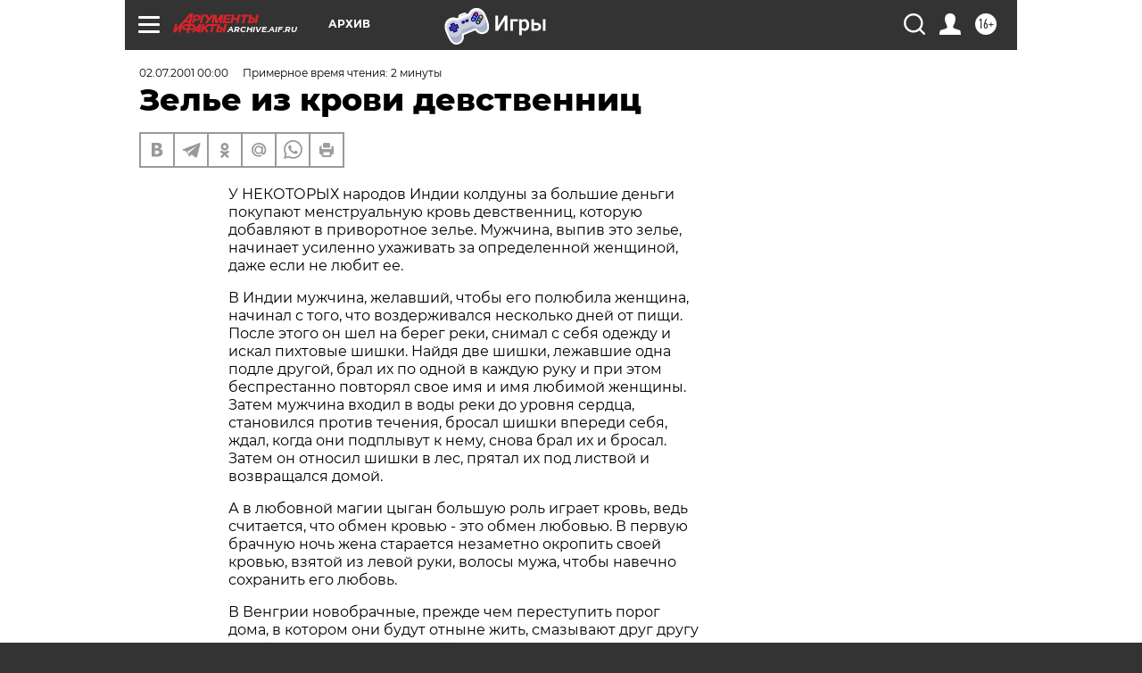

--- FILE ---
content_type: text/html; charset=UTF-8
request_url: https://archive.aif.ru/archive/1705580
body_size: 20460
content:
<!DOCTYPE html>
<!--[if IE 8]><html class="ie8"> <![endif]-->
<!--[if gt IE 8]><!--><html lang="ru"> <!--<![endif]-->
<head>
    <!-- created_at 21-01-2026 09:28:24 -->
    <script>
        window.isIndexPage = 0;
        window.isMobileBrowser = 0;
        window.disableSidebarCut = 1;
        window.bannerDebugMode = 0;
    </script>

                
                                    <meta http-equiv="Content-Type" content="text/html; charset=utf-8" >
<meta name="format-detection" content="telephone=no" >
<meta name="viewport" content="width=device-width, user-scalable=no, initial-scale=1.0, maximum-scale=1.0, minimum-scale=1.0" >
<meta http-equiv="X-UA-Compatible" content="IE=edge,chrome=1" >
<meta name="HandheldFriendly" content="true" >
<meta name="format-detection" content="telephone=no" >
<meta name="theme-color" content="#ffffff" >
<meta name="description" content="У НЕКОТОРЫХ народов Индии колдуны за большие деньги покупают менструальную кровь девственниц, которую добавляют в приворотное зелье. Мужчина, выпив это зелье, начинает усиленно ухаживать за определенной женщиной, даже если не любит ее" >
<meta name="keywords" content="" >
<meta name="article:published_time" content="2001-07-02T00:00:00+0400" >
<meta property="og:title" content="Зелье из крови девственниц" >
<meta property="og:description" content="У НЕКОТОРЫХ народов Индии колдуны за большие деньги покупают менструальную кровь девственниц, которую добавляют в приворотное зелье. Мужчина, выпив это зелье, начинает усиленно ухаживать за определенной женщиной, даже если не любит ее" >
<meta property="og:type" content="article" >
<meta property="og:image" content="https://archive.aif.ru/img/regions_og_image/archive.jpg" >
<meta property="og:url" content="https://archive.aif.ru/archive/1705580" >
<meta property="og:site_name" content="AiF" >
<meta property="twitter:card" content="summary_large_image" >
<meta property="twitter:site" content="@aifonline" >
<meta property="twitter:title" content="Зелье из крови девственниц" >
<meta property="twitter:description" content="У НЕКОТОРЫХ народов Индии колдуны за большие деньги покупают менструальную кровь девственниц, которую добавляют в приворотное зелье. Мужчина, выпив это зелье, начинает усиленно ухаживать за определенной женщиной, даже если не любит ее" >
<meta property="twitter:creator" content="@aifonline" >
<meta property="twitter:domain" content="https://archive.aif.ru/archive/1705580" >
<meta name="facebook-domain-verification" content="jiqbwww7rrqnwzjkizob7wrpmgmwq3" >
        <title>Зелье из крови девственниц | АиФ Архив</title>    <link rel="shortcut icon" type="image/x-icon" href="/favicon.ico" />
    <link rel="icon" type="image/svg+xml" href="/favicon.svg">
    
    <link rel="preload" href="/redesign2018/fonts/montserrat-v15-latin-ext_latin_cyrillic-ext_cyrillic-regular.woff2" as="font" type="font/woff2" crossorigin>
    <link rel="preload" href="/redesign2018/fonts/montserrat-v15-latin-ext_latin_cyrillic-ext_cyrillic-italic.woff2" as="font" type="font/woff2" crossorigin>
    <link rel="preload" href="/redesign2018/fonts/montserrat-v15-latin-ext_latin_cyrillic-ext_cyrillic-700.woff2" as="font" type="font/woff2" crossorigin>
    <link rel="preload" href="/redesign2018/fonts/montserrat-v15-latin-ext_latin_cyrillic-ext_cyrillic-700italic.woff2" as="font" type="font/woff2" crossorigin>
    <link rel="preload" href="/redesign2018/fonts/montserrat-v15-latin-ext_latin_cyrillic-ext_cyrillic-800.woff2" as="font" type="font/woff2" crossorigin>
    <link href="https://archive.aif.ru/amp/archive/1705580" rel="amphtml" >
<link href="https://archive.aif.ru/archive/1705580" rel="canonical" >
<link href="https://archive.aif.ru/redesign2018/css/style.css?5a7" media="all" rel="stylesheet" type="text/css" >
<link href="https://archive.aif.ru/img/icon/apple_touch_icon_57x57.png?5a7" rel="apple-touch-icon" sizes="57x57" >
<link href="https://archive.aif.ru/img/icon/apple_touch_icon_114x114.png?5a7" rel="apple-touch-icon" sizes="114x114" >
<link href="https://archive.aif.ru/img/icon/apple_touch_icon_72x72.png?5a7" rel="apple-touch-icon" sizes="72x72" >
<link href="https://archive.aif.ru/img/icon/apple_touch_icon_144x144.png?5a7" rel="apple-touch-icon" sizes="144x144" >
<link href="https://archive.aif.ru/img/icon/apple-touch-icon.png?5a7" rel="apple-touch-icon" sizes="180x180" >
<link href="https://archive.aif.ru/img/icon/favicon-32x32.png?5a7" rel="icon" type="image/png" sizes="32x32" >
<link href="https://archive.aif.ru/img/icon/favicon-16x16.png?5a7" rel="icon" type="image/png" sizes="16x16" >
<link href="https://archive.aif.ru/img/manifest.json?5a7" rel="manifest" >
<link href="https://archive.aif.ru/img/safari-pinned-tab.svg?5a7" rel="mask-icon" color="#d55b5b" >
<link href="https://ads.betweendigital.com" rel="preconnect" crossorigin="" >
        <script type="text/javascript">
    //<!--
    var isRedesignPage = true;    //-->
</script>
<script type="text/javascript" src="https://archive.aif.ru/js/output/jquery.min.js?5a7"></script>
<script type="text/javascript" src="https://archive.aif.ru/js/output/header_scripts.js?5a7"></script>
<script type="text/javascript">
    //<!--
    var _sf_startpt=(new Date()).getTime()    //-->
</script>
<script type="application/ld+json">
    {"@context":"https:\/\/schema.org","@type":"BreadcrumbList","itemListElement":[{"@type":"ListItem","position":1,"name":"\u0410\u0440\u0433\u0443\u043c\u0435\u043d\u0442\u044b \u0438 \u0424\u0430\u043a\u0442\u044b","item":"https:\/\/archive.aif.ru\/"},{"@type":"ListItem","position":2,"name":"\u0410\u0440\u0445\u0438\u0432","item":"https:\/\/archive.aif.ru\/archive"},{"@type":"ListItem","position":3,"name":"\u0417\u0435\u043b\u044c\u0435 \u0438\u0437 \u043a\u0440\u043e\u0432\u0438 \u0434\u0435\u0432\u0441\u0442\u0432\u0435\u043d\u043d\u0438\u0446","item":"https:\/\/archive.aif.ru\/archive\/1705580"}]}</script>
<script type="application/ld+json">
    {"@context":"https:\/\/schema.org","@type":"Article","mainEntityOfPage":{"@type":"WebPage","@id":"https:\/\/archive.aif.ru\/archive\/1705580"},"headline":"\u0417\u0435\u043b\u044c\u0435 \u0438\u0437 \u043a\u0440\u043e\u0432\u0438 \u0434\u0435\u0432\u0441\u0442\u0432\u0435\u043d\u043d\u0438\u0446","articleBody":"\r\n\u0423 \u041d\u0415\u041a\u041e\u0422\u041e\u0420\u042b\u0425 \u043d\u0430\u0440\u043e\u0434\u043e\u0432 \u0418\u043d\u0434\u0438\u0438 \u043a\u043e\u043b\u0434\u0443\u043d\u044b \u0437\u0430 \u0431\u043e\u043b\u044c\u0448\u0438\u0435 \u0434\u0435\u043d\u044c\u0433\u0438 \u043f\u043e\u043a\u0443\u043f\u0430\u044e\u0442 \u043c\u0435\u043d\u0441\u0442\u0440\u0443\u0430\u043b\u044c\u043d\u0443\u044e \u043a\u0440\u043e\u0432\u044c \u0434\u0435\u0432\u0441\u0442\u0432\u0435\u043d\u043d\u0438\u0446, \u043a\u043e\u0442\u043e\u0440\u0443\u044e \u0434\u043e\u0431\u0430\u0432\u043b\u044f\u044e\u0442 \u0432 \u043f\u0440\u0438\u0432\u043e\u0440\u043e\u0442\u043d\u043e\u0435 \u0437\u0435\u043b\u044c\u0435. \u041c\u0443\u0436\u0447\u0438\u043d\u0430, \u0432\u044b\u043f\u0438\u0432 \u044d\u0442\u043e \u0437\u0435\u043b\u044c\u0435, \u043d\u0430\u0447\u0438\u043d\u0430\u0435\u0442 \u0443\u0441\u0438\u043b\u0435\u043d\u043d\u043e \u0443\u0445\u0430\u0436\u0438\u0432\u0430\u0442\u044c \u0437\u0430 \u043e\u043f\u0440\u0435\u0434\u0435\u043b\u0435\u043d\u043d\u043e\u0439 \u0436\u0435\u043d\u0449\u0438\u043d\u043e\u0439, \u0434\u0430\u0436\u0435 \u0435\u0441\u043b\u0438 \u043d\u0435 \u043b\u044e\u0431\u0438\u0442 \u0435\u0435. \r\n\r\n\r\n\u0412 \u0418\u043d\u0434\u0438\u0438 \u043c\u0443\u0436\u0447\u0438\u043d\u0430, \u0436\u0435\u043b\u0430\u0432\u0448\u0438\u0439, \u0447\u0442\u043e\u0431\u044b \u0435\u0433\u043e \u043f\u043e\u043b\u044e\u0431\u0438\u043b\u0430 \u0436\u0435\u043d\u0449\u0438\u043d\u0430, \u043d\u0430\u0447\u0438\u043d\u0430\u043b \u0441 \u0442\u043e\u0433\u043e, \u0447\u0442\u043e \u0432\u043e\u0437\u0434\u0435\u0440\u0436\u0438\u0432\u0430\u043b\u0441\u044f \u043d\u0435\u0441\u043a\u043e\u043b\u044c\u043a\u043e \u0434\u043d\u0435\u0439 \u043e\u0442 \u043f\u0438\u0449\u0438. \u041f\u043e\u0441\u043b\u0435 \u044d\u0442\u043e\u0433\u043e \u043e\u043d \u0448\u0435\u043b \u043d\u0430 \u0431\u0435\u0440\u0435\u0433 \u0440\u0435\u043a\u0438, \u0441\u043d\u0438\u043c\u0430\u043b \u0441 \u0441\u0435\u0431\u044f \u043e\u0434\u0435\u0436\u0434\u0443 \u0438 \u0438\u0441\u043a\u0430\u043b \u043f\u0438\u0445\u0442\u043e\u0432\u044b\u0435 \u0448\u0438\u0448\u043a\u0438. \u041d\u0430\u0439\u0434\u044f \u0434\u0432\u0435 \u0448\u0438\u0448\u043a\u0438, \u043b\u0435\u0436\u0430\u0432\u0448\u0438\u0435 \u043e\u0434\u043d\u0430 \u043f\u043e\u0434\u043b\u0435 \u0434\u0440\u0443\u0433\u043e\u0439, \u0431\u0440\u0430\u043b \u0438\u0445 \u043f\u043e \u043e\u0434\u043d\u043e\u0439 \u0432 \u043a\u0430\u0436\u0434\u0443\u044e \u0440\u0443\u043a\u0443 \u0438 \u043f\u0440\u0438 \u044d\u0442\u043e\u043c \u0431\u0435\u0441\u043f\u0440\u0435\u0441\u0442\u0430\u043d\u043d\u043e \u043f\u043e\u0432\u0442\u043e\u0440\u044f\u043b \u0441\u0432\u043e\u0435 \u0438\u043c\u044f \u0438 \u0438\u043c\u044f \u043b\u044e\u0431\u0438\u043c\u043e\u0439 \u0436\u0435\u043d\u0449\u0438\u043d\u044b. \u0417\u0430\u0442\u0435\u043c \u043c\u0443\u0436\u0447\u0438\u043d\u0430 \u0432\u0445\u043e\u0434\u0438\u043b \u0432 \u0432\u043e\u0434\u044b \u0440\u0435\u043a\u0438 \u0434\u043e \u0443\u0440\u043e\u0432\u043d\u044f \u0441\u0435\u0440\u0434\u0446\u0430, \u0441\u0442\u0430\u043d\u043e\u0432\u0438\u043b\u0441\u044f \u043f\u0440\u043e\u0442\u0438\u0432 \u0442\u0435\u0447\u0435\u043d\u0438\u044f, \u0431\u0440\u043e\u0441\u0430\u043b \u0448\u0438\u0448\u043a\u0438 \u0432\u043f\u0435\u0440\u0435\u0434\u0438 \u0441\u0435\u0431\u044f, \u0436\u0434\u0430\u043b, \u043a\u043e\u0433\u0434\u0430 \u043e\u043d\u0438 \u043f\u043e\u0434\u043f\u043b\u044b\u0432\u0443\u0442 \u043a \u043d\u0435\u043c\u0443, \u0441\u043d\u043e\u0432\u0430 \u0431\u0440\u0430\u043b \u0438\u0445 \u0438 \u0431\u0440\u043e\u0441\u0430\u043b. \u0417\u0430\u0442\u0435\u043c \u043e\u043d \u043e\u0442\u043d\u043e\u0441\u0438\u043b \u0448\u0438\u0448\u043a\u0438 \u0432 \u043b\u0435\u0441, \u043f\u0440\u044f\u0442\u0430\u043b \u0438\u0445 \u043f\u043e\u0434 \u043b\u0438\u0441\u0442\u0432\u043e\u0439 \u0438 \u0432\u043e\u0437\u0432\u0440\u0430\u0449\u0430\u043b\u0441\u044f \u0434\u043e\u043c\u043e\u0439. \r\n\r\n\r\n\u0410 \u0432 \u043b\u044e\u0431\u043e\u0432\u043d\u043e\u0439 \u043c\u0430\u0433\u0438\u0438 \u0446\u044b\u0433\u0430\u043d \u0431\u043e\u043b\u044c\u0448\u0443\u044e \u0440\u043e\u043b\u044c \u0438\u0433\u0440\u0430\u0435\u0442 \u043a\u0440\u043e\u0432\u044c, \u0432\u0435\u0434\u044c \u0441\u0447\u0438\u0442\u0430\u0435\u0442\u0441\u044f, \u0447\u0442\u043e \u043e\u0431\u043c\u0435\u043d \u043a\u0440\u043e\u0432\u044c\u044e - \u044d\u0442\u043e \u043e\u0431\u043c\u0435\u043d \u043b\u044e\u0431\u043e\u0432\u044c\u044e. \u0412 \u043f\u0435\u0440\u0432\u0443\u044e \u0431\u0440\u0430\u0447\u043d\u0443\u044e \u043d\u043e\u0447\u044c \u0436\u0435\u043d\u0430 \u0441\u0442\u0430\u0440\u0430\u0435\u0442\u0441\u044f \u043d\u0435\u0437\u0430\u043c\u0435\u0442\u043d\u043e \u043e\u043a\u0440\u043e\u043f\u0438\u0442\u044c \u0441\u0432\u043e\u0435\u0439 \u043a\u0440\u043e\u0432\u044c\u044e, \u0432\u0437\u044f\u0442\u043e\u0439 \u0438\u0437 \u043b\u0435\u0432\u043e\u0439 \u0440\u0443\u043a\u0438, \u0432\u043e\u043b\u043e\u0441\u044b \u043c\u0443\u0436\u0430, \u0447\u0442\u043e\u0431\u044b \u043d\u0430\u0432\u0435\u0447\u043d\u043e \u0441\u043e\u0445\u0440\u0430\u043d\u0438\u0442\u044c \u0435\u0433\u043e \u043b\u044e\u0431\u043e\u0432\u044c. \r\n\r\n\r\n\u0412 \u0412\u0435\u043d\u0433\u0440\u0438\u0438 \u043d\u043e\u0432\u043e\u0431\u0440\u0430\u0447\u043d\u044b\u0435, \u043f\u0440\u0435\u0436\u0434\u0435 \u0447\u0435\u043c \u043f\u0435\u0440\u0435\u0441\u0442\u0443\u043f\u0438\u0442\u044c \u043f\u043e\u0440\u043e\u0433 \u0434\u043e\u043c\u0430, \u0432 \u043a\u043e\u0442\u043e\u0440\u043e\u043c \u043e\u043d\u0438 \u0431\u0443\u0434\u0443\u0442 \u043e\u0442\u043d\u044b\u043d\u0435 \u0436\u0438\u0442\u044c, \u0441\u043c\u0430\u0437\u044b\u0432\u0430\u044e\u0442 \u0434\u0440\u0443\u0433 \u0434\u0440\u0443\u0433\u0443 \u0441\u0432\u043e\u0435\u0439 \u043a\u0440\u043e\u0432\u044c\u044e \u043f\u043e\u0434\u043e\u0448\u0432\u0443 \u043b\u0435\u0432\u043e\u0439 \u043d\u043e\u0433\u0438.\r\n\u0421\u043c\u043e\u0442\u0440\u0438\u0442\u0435 \u0442\u0430\u043a\u0436\u0435:\r\n\r\n    \u041f\u041e\u0427\u0422\u0410 \u0414\u041e\u0412\u0415\u0420\u0418\u042f. \u041e\u043d \u0441\u0432\u043e\u0435 \u043e\u0442\u043b\u044e\u0431\u0438\u043b&nbsp;&rarr;\r\n    \u0410\u043d\u0435\u043a\u0434\u043e\u0442\u044b (18.06.2002)&nbsp;&rarr;\r\n    \u041d\u0410\u0421 \u0420\u0410\u0417\u041b\u0423\u0427\u0418\u041b \u0421\u0415\u041a\u0421&nbsp;&rarr;\r\n ...","author":[{"@type":"Organization","name":"\u0410\u0440\u0433\u0443\u043c\u0435\u043d\u0442\u044b \u0438 \u0424\u0430\u043a\u0442\u044b","url":"https:\/\/aif.ru\/"}],"keywords":["\u0410\u0440\u0445\u0438\u0432"],"datePublished":"2001-07-02T00:00:00+04:00","dateModified":"2021-03-10T09:53:28+03:00","interactionStatistic":[{"@type":"InteractionCounter","interactionType":"http:\/\/schema.org\/CommentAction","userInteractionCount":0}]}</script>
<script type="text/javascript" src="https://yastatic.net/s3/passport-sdk/autofill/v1/sdk-suggest-with-polyfills-latest.js?5a7"></script>
<script type="text/javascript">
    //<!--
    window.YandexAuthParams = {"oauthQueryParams":{"client_id":"b104434ccf5a4638bdfe8a9101264f3c","response_type":"code","redirect_uri":"https:\/\/aif.ru\/oauth\/yandex\/callback"},"tokenPageOrigin":"https:\/\/aif.ru"};    //-->
</script>
<script type="text/javascript">
    //<!--
    function AdFox_getWindowSize() {
    var winWidth,winHeight;
	if( typeof( window.innerWidth ) == 'number' ) {
		//Non-IE
		winWidth = window.innerWidth;
		winHeight = window.innerHeight;
	} else if( document.documentElement && ( document.documentElement.clientWidth || document.documentElement.clientHeight ) ) {
		//IE 6+ in 'standards compliant mode'
		winWidth = document.documentElement.clientWidth;
		winHeight = document.documentElement.clientHeight;
	} else if( document.body && ( document.body.clientWidth || document.body.clientHeight ) ) {
		//IE 4 compatible
		winWidth = document.body.clientWidth;
		winHeight = document.body.clientHeight;
	}
	return {"width":winWidth, "height":winHeight};
}//END function AdFox_getWindowSize

function AdFox_getElementPosition(elemId){
    var elem;
    
    if (document.getElementById) {
		elem = document.getElementById(elemId);
	}
	else if (document.layers) {
		elem = document.elemId;
	}
	else if (document.all) {
		elem = document.all.elemId;
	}
    var w = elem.offsetWidth;
    var h = elem.offsetHeight;	
    var l = 0;
    var t = 0;
	
    while (elem)
    {
        l += elem.offsetLeft;
        t += elem.offsetTop;
        elem = elem.offsetParent;
    }

    return {"left":l, "top":t, "width":w, "height":h};
} //END function AdFox_getElementPosition

function AdFox_getBodyScrollTop(){
	return self.pageYOffset || (document.documentElement && document.documentElement.scrollTop) || (document.body && document.body.scrollTop);
} //END function AdFox_getBodyScrollTop

function AdFox_getBodyScrollLeft(){
	return self.pageXOffset || (document.documentElement && document.documentElement.scrollLeft) || (document.body && document.body.scrollLeft);
}//END function AdFox_getBodyScrollLeft

function AdFox_Scroll(elemId,elemSrc){
   var winPos = AdFox_getWindowSize();
   var winWidth = winPos.width;
   var winHeight = winPos.height;
   var scrollY = AdFox_getBodyScrollTop();
   var scrollX =  AdFox_getBodyScrollLeft();
   var divId = 'AdFox_banner_'+elemId;
   var ltwhPos = AdFox_getElementPosition(divId);
   var lPos = ltwhPos.left;
   var tPos = ltwhPos.top;

   if(scrollY+winHeight+5 >= tPos && scrollX+winWidth+5 >= lPos){
      AdFox_getCodeScript(1,elemId,elemSrc);
	  }else{
	     setTimeout('AdFox_Scroll('+elemId+',"'+elemSrc+'");',100);
	  }
}//End function AdFox_Scroll    //-->
</script>
<script type="text/javascript">
    //<!--
    function AdFox_SetLayerVis(spritename,state){
   document.getElementById(spritename).style.visibility=state;
}

function AdFox_Open(AF_id){
   AdFox_SetLayerVis('AdFox_DivBaseFlash_'+AF_id, "hidden");
   AdFox_SetLayerVis('AdFox_DivOverFlash_'+AF_id, "visible");
}

function AdFox_Close(AF_id){
   AdFox_SetLayerVis('AdFox_DivOverFlash_'+AF_id, "hidden");
   AdFox_SetLayerVis('AdFox_DivBaseFlash_'+AF_id, "visible");
}

function AdFox_getCodeScript(AF_n,AF_id,AF_src){
   var AF_doc;
   if(AF_n<10){
      try{
	     if(document.all && !window.opera){
		    AF_doc = window.frames['AdFox_iframe_'+AF_id].document;
			}else if(document.getElementById){
			         AF_doc = document.getElementById('AdFox_iframe_'+AF_id).contentDocument;
					 }
		 }catch(e){}
    if(AF_doc){
	   AF_doc.write('<scr'+'ipt type="text/javascript" src="'+AF_src+'"><\/scr'+'ipt>');
	   }else{
	      setTimeout('AdFox_getCodeScript('+(++AF_n)+','+AF_id+',"'+AF_src+'");', 100);
		  }
		  }
}

function adfoxSdvigContent(banID, flashWidth, flashHeight){
	var obj = document.getElementById('adfoxBanner'+banID).style;
	if (flashWidth == '100%') obj.width = flashWidth;
	    else obj.width = flashWidth + "px";
	if (flashHeight == '100%') obj.height = flashHeight;
	    else obj.height = flashHeight + "px";
}

function adfoxVisibilityFlash(banName, flashWidth, flashHeight){
    	var obj = document.getElementById(banName).style;
	if (flashWidth == '100%') obj.width = flashWidth;
	    else obj.width = flashWidth + "px";
	if (flashHeight == '100%') obj.height = flashHeight;
	    else obj.height = flashHeight + "px";
}

function adfoxStart(banID, FirShowFlNum, constVisFlashFir, sdvigContent, flash1Width, flash1Height, flash2Width, flash2Height){
	if (FirShowFlNum == 1) adfoxVisibilityFlash('adfoxFlash1'+banID, flash1Width, flash1Height);
	    else if (FirShowFlNum == 2) {
		    adfoxVisibilityFlash('adfoxFlash2'+banID, flash2Width, flash2Height);
	        if (constVisFlashFir == 'yes') adfoxVisibilityFlash('adfoxFlash1'+banID, flash1Width, flash1Height);
		    if (sdvigContent == 'yes') adfoxSdvigContent(banID, flash2Width, flash2Height);
		        else adfoxSdvigContent(banID, flash1Width, flash1Height);
	}
}

function adfoxOpen(banID, constVisFlashFir, sdvigContent, flash2Width, flash2Height){
	var aEventOpenClose = new Image();
	var obj = document.getElementById("aEventOpen"+banID);
	if (obj) aEventOpenClose.src =  obj.title+'&rand='+Math.random()*1000000+'&prb='+Math.random()*1000000;
	adfoxVisibilityFlash('adfoxFlash2'+banID, flash2Width, flash2Height);
	if (constVisFlashFir != 'yes') adfoxVisibilityFlash('adfoxFlash1'+banID, 1, 1);
	if (sdvigContent == 'yes') adfoxSdvigContent(banID, flash2Width, flash2Height);
}


function adfoxClose(banID, constVisFlashFir, sdvigContent, flash1Width, flash1Height){
	var aEventOpenClose = new Image();
	var obj = document.getElementById("aEventClose"+banID);
	if (obj) aEventOpenClose.src =  obj.title+'&rand='+Math.random()*1000000+'&prb='+Math.random()*1000000;
	adfoxVisibilityFlash('adfoxFlash2'+banID, 1, 1);
	if (constVisFlashFir != 'yes') adfoxVisibilityFlash('adfoxFlash1'+banID, flash1Width, flash1Height);
	if (sdvigContent == 'yes') adfoxSdvigContent(banID, flash1Width, flash1Height);
}    //-->
</script>
<script type="text/javascript" async="true" src="https://yandex.ru/ads/system/header-bidding.js?5a7"></script>
<script type="text/javascript" src="https://ad.mail.ru/static/sync-loader.js?5a7"></script>
<script type="text/javascript" async="true" src="https://cdn.skcrtxr.com/roxot-wrapper/js/roxot-manager.js?pid=42c21743-edce-4460-a03e-02dbaef8f162"></script>
<script type="text/javascript" src="https://cdn-rtb.sape.ru/js/uids.js?5a7"></script>
<script type="text/javascript">
    //<!--
        var adfoxBiddersMap = {
    "betweenDigital": "816043",
 "mediasniper": "2218745",
    "myTarget": "810102",
 "buzzoola": "1096246",
 "adfox_roden-media": "3373170",
    "videonow": "2966090", 
 "adfox_adsmart": "1463295",
  "Gnezdo": "3123512",
    "roxot": "3196121",
 "astralab": "2486209",
  "getintent": "3186204",
 "sape": "2758269",
 "adwile": "2733112",
 "hybrid": "2809332"
};
var syncid = window.rb_sync.id;
	  var biddersCpmAdjustmentMap = {
      'adfox_adsmart': 0.6,
	  'Gnezdo': 0.8,
	  'adwile': 0.8
  };

if (window.innerWidth >= 1024) {
var adUnits = [{
        "code": "adfox_153825256063495017",
  "sizes": [[300, 600], [240,400]],
        "bids": [{
                "bidder": "betweenDigital",
                "params": {
                    "placementId": "3235886"
                }
            },{
                "bidder": "myTarget",
                "params": {
                    "placementId": "555209",
"sendTargetRef": "true",
"additional": {
"fpid": syncid
}			
                }
            },{
                "bidder": "hybrid",
                "params": {
                    "placementId": "6582bbf77bc72f59c8b22f65"
                }
            },{
                "bidder": "buzzoola",
                "params": {
                    "placementId": "1252803"
                }
            },{
                "bidder": "videonow",
                "params": {
                    "placementId": "8503533"
                }
            },{
                    "bidder": "adfox_adsmart",
                    "params": {
						p1: 'cqguf',
						p2: 'hhro'
					}
            },{
                    "bidder": "roxot",
                    "params": {
						placementId: '2027d57b-1cff-4693-9a3c-7fe57b3bcd1f',
						sendTargetRef: true
					}
            },{
                    "bidder": "mediasniper",
                    "params": {
						"placementId": "4417"
					}
            },{
                    "bidder": "Gnezdo",
                    "params": {
						"placementId": "354318"
					}
            },{
                    "bidder": "getintent",
                    "params": {
						"placementId": "215_V_aif.ru_D_Top_300x600"
					}
            },{
                    "bidder": "adfox_roden-media",
                    "params": {
						p1: "dilmj",
						p2: "emwl"
					}
            },{
                    "bidder": "astralab",
                    "params": {
						"placementId": "642ad3a28528b410c4990932"
					}
            }
        ]
    },{
        "code": "adfox_150719646019463024",
		"sizes": [[640,480], [640,360]],
        "bids": [{
                "bidder": "adfox_adsmart",
                    "params": {
						p1: 'cmqsb',
						p2: 'ul'
					}
            },{
                "bidder": "sape",
                "params": {
                    "placementId": "872427",
					additional: {
                       sapeFpUids: window.sapeRrbFpUids || []
                   }				
                }
            },{
                "bidder": "roxot",
                "params": {
                    placementId: '2b61dd56-9c9f-4c45-a5f5-98dd5234b8a1',
					sendTargetRef: true
                }
            },{
                "bidder": "getintent",
                "params": {
                    "placementId": "215_V_aif.ru_D_AfterArticle_640х480"
                }
            }
        ]
    },{
        "code": "adfox_149010055036832877",
		"sizes": [[970,250]],
		"bids": [{
                    "bidder": "adfox_roden-media",
                    "params": {
						p1: 'dilmi',
						p2: 'hfln'
					}
            },{
                    "bidder": "buzzoola",
                    "params": {
						"placementId": "1252804"
					}
            },{
                    "bidder": "getintent",
                    "params": {
						"placementId": "215_V_aif.ru_D_Billboard_970x250"
					}
            },{
                "bidder": "astralab",
                "params": {
                    "placementId": "67bf071f4e6965fa7b30fea3"
                }
            },{
                    "bidder": "hybrid",
                    "params": {
						"placementId": "6582bbf77bc72f59c8b22f66"
					}
            },{
                    "bidder": "myTarget",
                    "params": {
						"placementId": "1462991",
"sendTargetRef": "true",
"additional": {
"fpid": syncid
}			
					}
            }			           
        ]        
    },{
        "code": "adfox_149874332414246474",
		"sizes": [[640,360], [300,250], [640,480]],
		"codeType": "combo",
		"bids": [{
                "bidder": "mediasniper",
                "params": {
                    "placementId": "4419"
                }
            },{
                "bidder": "buzzoola",
                "params": {
                    "placementId": "1220692"
                }
            },{
                "bidder": "astralab",
                "params": {
                    "placementId": "66fd25eab13381b469ae4b39"
                }
            },
			{
                    "bidder": "betweenDigital",
                    "params": {
						"placementId": "4502825"
					}
            }
			           
        ]        
    },{
        "code": "adfox_149848658878716687",
		"sizes": [[300,600], [240,400]],
        "bids": [{
                "bidder": "betweenDigital",
                "params": {
                    "placementId": "3377360"
                }
            },{
                "bidder": "roxot",
                "params": {
                    placementId: 'fdaba944-bdaa-4c63-9dd3-af12fc6afbf8',
					sendTargetRef: true
                }
            },{
                "bidder": "sape",
                "params": {
                    "placementId": "872425",
					additional: {
                       sapeFpUids: window.sapeRrbFpUids || []
                   }
                }
            },{
                "bidder": "adwile",
                "params": {
                    "placementId": "27990"
                }
            }
        ]        
    }
],
	syncPixels = [{
    bidder: 'hybrid',
    pixels: [
    "https://www.tns-counter.ru/V13a****idsh_ad/ru/CP1251/tmsec=idsh_dis/",
    "https://www.tns-counter.ru/V13a****idsh_vid/ru/CP1251/tmsec=idsh_aifru-hbrdis/",
    "https://mc.yandex.ru/watch/66716692?page-url=aifru%3Futm_source=dis_hybrid_default%26utm_medium=%26utm_campaign=%26utm_content=%26utm_term=&page-ref="+window.location.href
]
  }
  ];
} else if (window.innerWidth < 1024) {
var adUnits = [{
        "code": "adfox_14987283079885683",
		"sizes": [[300,250], [300,240]],
        "bids": [{
                "bidder": "betweenDigital",
                "params": {
                    "placementId": "2492448"
                }
            },{
                "bidder": "myTarget",
                "params": {
                    "placementId": "226830",
"sendTargetRef": "true",
"additional": {
"fpid": syncid
}			
                }
            },{
                "bidder": "hybrid",
                "params": {
                    "placementId": "6582bbf77bc72f59c8b22f64"
                }
            },{
                "bidder": "mediasniper",
                "params": {
                    "placementId": "4418"
                }
            },{
                "bidder": "buzzoola",
                "params": {
                    "placementId": "563787"
                }
            },{
                "bidder": "roxot",
                "params": {
                    placementId: '20bce8ad-3a5e-435a-964f-47be17e201cf',
					sendTargetRef: true
                }
            },{
                "bidder": "videonow",
                "params": {
                    "placementId": "2577490"
                }
            },{
                "bidder": "adfox_adsmart",
                    "params": {
						p1: 'cqmbg',
						p2: 'ul'
					}
            },{
                    "bidder": "Gnezdo",
                    "params": {
						"placementId": "354316"
					}
            },{
                    "bidder": "getintent",
                    "params": {
						"placementId": "215_V_aif.ru_M_Top_300x250"
					}
            },{
                    "bidder": "adfox_roden-media",
                    "params": {
						p1: "dilmx",
						p2: "hbts"
					}
            },{
                "bidder": "astralab",
                "params": {
                    "placementId": "642ad47d8528b410c4990933"
                }
            }			
        ]        
    },{
        "code": "adfox_153545578261291257",
		"bids": [{
                    "bidder": "sape",
                    "params": {
						"placementId": "872426",
					additional: {
                       sapeFpUids: window.sapeRrbFpUids || []
                   }
					}
            },{
                    "bidder": "roxot",
                    "params": {
						placementId: 'eb2ebb9c-1e7e-4c80-bef7-1e93debf197c',
						sendTargetRef: true
					}
            }
			           
        ]        
    },{
        "code": "adfox_165346609120174064",
		"sizes": [[320,100]],
		"bids": [            
            		{
                    "bidder": "buzzoola",
                    "params": {
						"placementId": "1252806"
					}
            },{
                    "bidder": "getintent",
                    "params": {
						"placementId": "215_V_aif.ru_M_FloorAd_320x100"
					}
            }
			           
        ]        
    },{
        "code": "adfox_155956315896226671",
		"bids": [            
            		{
                    "bidder": "buzzoola",
                    "params": {
						"placementId": "1252805"
					}
            },{
                    "bidder": "sape",
                    "params": {
						"placementId": "887956",
					additional: {
                       sapeFpUids: window.sapeRrbFpUids || []
                   }
					}
            },{
                    "bidder": "myTarget",
                    "params": {
						"placementId": "821424",
"sendTargetRef": "true",
"additional": {
"fpid": syncid
}			
					}
            }
			           
        ]        
    },{
        "code": "adfox_149874332414246474",
		"sizes": [[640,360], [300,250], [640,480]],
		"codeType": "combo",
		"bids": [{
                "bidder": "adfox_roden-media",
                "params": {
					p1: 'dilmk',
					p2: 'hfiu'
				}
            },{
                "bidder": "mediasniper",
                "params": {
                    "placementId": "4419"
                }
            },{
                "bidder": "roxot",
                "params": {
                    placementId: 'ba25b33d-cd61-4c90-8035-ea7d66f011c6',
					sendTargetRef: true
                }
            },{
                "bidder": "adwile",
                "params": {
                    "placementId": "27991"
                }
            },{
                    "bidder": "Gnezdo",
                    "params": {
						"placementId": "354317"
					}
            },{
                    "bidder": "getintent",
                    "params": {
						"placementId": "215_V_aif.ru_M_Comboblock_300x250"
					}
            },{
                    "bidder": "astralab",
                    "params": {
						"placementId": "66fd260fb13381b469ae4b3f"
					}
            },{
                    "bidder": "betweenDigital",
                    "params": {
						"placementId": "4502825"
					}
            }
			]        
    }
],
	syncPixels = [
  {
    bidder: 'hybrid',
    pixels: [
    "https://www.tns-counter.ru/V13a****idsh_ad/ru/CP1251/tmsec=idsh_mob/",
    "https://www.tns-counter.ru/V13a****idsh_vid/ru/CP1251/tmsec=idsh_aifru-hbrmob/",
    "https://mc.yandex.ru/watch/66716692?page-url=aifru%3Futm_source=mob_hybrid_default%26utm_medium=%26utm_campaign=%26utm_content=%26utm_term=&page-ref="+window.location.href
]
  }
  ];
}
var userTimeout = 1500;
window.YaHeaderBiddingSettings = {
    biddersMap: adfoxBiddersMap,
	biddersCpmAdjustmentMap: biddersCpmAdjustmentMap,
    adUnits: adUnits,
    timeout: userTimeout,
    syncPixels: syncPixels	
};    //-->
</script>
<script type="text/javascript">
    //<!--
    window.yaContextCb = window.yaContextCb || []    //-->
</script>
<script type="text/javascript" async="true" src="https://yandex.ru/ads/system/context.js?5a7"></script>
<script type="text/javascript">
    //<!--
    window.EventObserver = {
    observers: {},

    subscribe: function (name, fn) {
        if (!this.observers.hasOwnProperty(name)) {
            this.observers[name] = [];
        }
        this.observers[name].push(fn)
    },
    
    unsubscribe: function (name, fn) {
        if (!this.observers.hasOwnProperty(name)) {
            return;
        }
        this.observers[name] = this.observers[name].filter(function (subscriber) {
            return subscriber !== fn
        })
    },
    
    broadcast: function (name, data) {
        if (!this.observers.hasOwnProperty(name)) {
            return;
        }
        this.observers[name].forEach(function (subscriber) {
            return subscriber(data)
        })
    }
};    //-->
</script>    
    <script>
  var adcm_config ={
    id:1064,
    platformId: 64,
    init: function () {
      window.adcm.call();
    }
  };
</script>
<script src="https://tag.digitaltarget.ru/adcm.js" async></script>        <link rel="stylesheet" type="text/css" media="print" href="https://archive.aif.ru/redesign2018/css/print.css?5a7" />
    <base href=""/>
</head><body class="region__archive ">
<div class="overlay"></div>
<!-- Rating@Mail.ru counter -->
<script type="text/javascript">
var _tmr = window._tmr || (window._tmr = []);
_tmr.push({id: "59428", type: "pageView", start: (new Date()).getTime()});
(function (d, w, id) {
  if (d.getElementById(id)) return;
  var ts = d.createElement("script"); ts.type = "text/javascript"; ts.async = true; ts.id = id;
  ts.src = "https://top-fwz1.mail.ru/js/code.js";
  var f = function () {var s = d.getElementsByTagName("script")[0]; s.parentNode.insertBefore(ts, s);};
  if (w.opera == "[object Opera]") { d.addEventListener("DOMContentLoaded", f, false); } else { f(); }
})(document, window, "topmailru-code");
</script><noscript><div>
<img src="https://top-fwz1.mail.ru/counter?id=59428;js=na" style="border:0;position:absolute;left:-9999px;" alt="Top.Mail.Ru" />
</div></noscript>
<!-- //Rating@Mail.ru counter -->



<div class="container white_bg" id="container">
    
        <noindex><div class="adv_content bp__body_first adwrapper"><div class="banner_params hide" data-params="{&quot;id&quot;:5465,&quot;num&quot;:1,&quot;place&quot;:&quot;body_first&quot;}"></div>
<!--AdFox START-->
<!--aif_direct-->
<!--Площадка: AIF_fullscreen/catfish / * / *-->
<!--Тип баннера: CatFish-->
<!--Расположение: <верх страницы>-->
<div id="adfox_155956532411722131"></div>
<script>
window.yaContextCb.push(()=>{
    Ya.adfoxCode.create({
      ownerId: 249933,
        containerId: 'adfox_155956532411722131',
type: 'fullscreen',
platform: 'desktop',
        params: {
            pp: 'g',
            ps: 'didj',
            p2: 'gkue',
            puid1: ''
        }
    });
});
</script></div></noindex>
        
        <!--баннер над шапкой--->
                <div class="banner_box">
            <div class="main_banner">
                <noindex><div class="adv_content bp__header no_portr cont_center adwrapper no_mob"><div class="banner_params hide" data-params="{&quot;id&quot;:1500,&quot;num&quot;:1,&quot;place&quot;:&quot;header&quot;}"></div>
<center data-slot="1500">

<!--AdFox START-->
<!--aif_direct-->
<!--Площадка: AIF.ru / * / *-->
<!--Тип баннера: Background-->
<!--Расположение: <верх страницы>-->
<div id="adfox_149010055036832877"></div>
<script>
window.yaContextCb.push(()=>{
    Ya.adfoxCode.create({
      ownerId: 249933,
        containerId: 'adfox_149010055036832877',
        params: {
            pp: 'g',
            ps: 'chxs',
            p2: 'fmis'
          
        }
    });
});
</script>

<script>
$(document).ready(function() {
$('#container').addClass('total_branb_no_top');
 });
</script>
<style>
body > a[style] {position:fixed !important;}
</style> 
  


</center></div></noindex>            </div>
        </div>
                <!--//баннер  над шапкой--->

    <script>
	currentUser = new User();
</script>

<header class="header">
    <div class="count_box_nodisplay">
    <div class="couter_block"><!--LiveInternet counter-->
<script type="text/javascript"><!--
document.write("<img src='https://counter.yadro.ru//hit;AIF?r"+escape(document.referrer)+((typeof(screen)=="undefined")?"":";s"+screen.width+"*"+screen.height+"*"+(screen.colorDepth?screen.colorDepth:screen.pixelDepth))+";u"+escape(document.URL)+";h"+escape(document.title.substring(0,80))+";"+Math.random()+"' width=1 height=1 alt=''>");
//--></script><!--/LiveInternet--></div></div>    <div class="topline">
    <a href="#" class="burger openCloser">
        <div class="burger__wrapper">
            <span class="burger__line"></span>
            <span class="burger__line"></span>
            <span class="burger__line"></span>
        </div>
    </a>

    
    <a href="/" class="logo_box">
                <img width="96" height="22" src="https://archive.aif.ru/redesign2018/img/logo.svg?5a7" alt="Аргументы и Факты">
        <div class="region_url">
            archive.aif.ru        </div>
            </a>
    <div itemscope itemtype="http://schema.org/Organization" class="schema_org">
        <img itemprop="logo" src="https://archive.aif.ru/redesign2018/img/logo.svg?5a7" />
        <a itemprop="url" href="/"></a>
        <meta itemprop="name" content="АО «Аргументы и Факты»" />
        <div itemprop="address" itemscope itemtype="http://schema.org/PostalAddress">
            <meta itemprop="postalCode" content="101000" />
            <meta itemprop="addressLocality" content="Москва" />
            <meta itemprop="streetAddress" content="ул. Мясницкая, д. 42"/>
            <meta itemprop="addressCountry" content="RU"/>
            <a itemprop="telephone" href="tel:+74956465757">+7 (495) 646 57 57</a>
        </div>
    </div>
    <div class="age16 age16_topline">16+</div>
    <a href="#" class="region regionOpenCloser">
        <img width="19" height="25" src="https://archive.aif.ru/redesign2018/img/location.svg?5a7"><span>Архив</span>
    </a>
    <div class="topline__slot">
         <noindex><div class="adv_content bp__header_in_topline adwrapper"><div class="banner_params hide" data-params="{&quot;id&quot;:6014,&quot;num&quot;:1,&quot;place&quot;:&quot;header_in_topline&quot;}"></div>
<a href="https://aif.ru/onlinegames?utm_source=aif&utm_medium=banner&utm_campaign=games">
  <img src="https://static1-repo.aif.ru/1/ce/3222991/243b17d0964e68617fe6015e07883e97.webp"
       border="0" width="200" height="56" alt="Игры — АиФ Онлайн">
</a></div></noindex>    </div>

    <!--a class="topline__hashtag" href="https://aif.ru/health/coronavirus/?utm_medium=header&utm_content=covid&utm_source=aif">#остаемсядома</a-->
    <div class="auth_user_status_js">
        <a href="#" class="user auth_link_login_js auth_open_js"><img width="24" height="24" src="https://archive.aif.ru/redesign2018/img/user_ico.svg?5a7"></a>
        <a href="/profile" class="user auth_link_profile_js" style="display: none"><img width="24" height="24" src="https://archive.aif.ru/redesign2018/img/user_ico.svg?5a7"></a>
    </div>
    <div class="search_box">
        <a href="#" class="search_ico searchOpener">
            <img width="24" height="24" src="https://archive.aif.ru/redesign2018/img/search_ico.svg?5a7">
        </a>
        <div class="search_input">
            <form action="/search" id="search_form1">
                <input type="text" name="text" maxlength="50"/>
            </form>
        </div>
    </div>
</div>

<div class="fixed_menu topline">
    <div class="cont_center">
        <a href="#" class="burger openCloser">
            <div class="burger__wrapper">
                <span class="burger__line"></span>
                <span class="burger__line"></span>
                <span class="burger__line"></span>
            </div>
        </a>
        <a href="/" class="logo_box">
                        <img width="96" height="22" src="https://archive.aif.ru/redesign2018/img/logo.svg?5a7" alt="Аргументы и Факты">
            <div class="region_url">
                archive.aif.ru            </div>
                    </a>
        <div class="age16 age16_topline">16+</div>
        <a href="/" class="region regionOpenCloser">
            <img width="19" height="25" src="https://archive.aif.ru/redesign2018/img/location.svg?5a7">
            <span>Архив</span>
        </a>
        <div class="topline__slot">
            <noindex><div class="adv_content bp__header_in_topline adwrapper"><div class="banner_params hide" data-params="{&quot;id&quot;:6014,&quot;num&quot;:1,&quot;place&quot;:&quot;header_in_topline&quot;}"></div>
<a href="https://aif.ru/onlinegames?utm_source=aif&utm_medium=banner&utm_campaign=games">
  <img src="https://static1-repo.aif.ru/1/ce/3222991/243b17d0964e68617fe6015e07883e97.webp"
       border="0" width="200" height="56" alt="Игры — АиФ Онлайн">
</a></div></noindex>        </div>

        <!--a class="topline__hashtag" href="https://aif.ru/health/coronavirus/?utm_medium=header&utm_content=covid&utm_source=aif">#остаемсядома</a-->
        <div class="auth_user_status_js">
            <a href="#" class="user auth_link_login_js auth_open_js"><img width="24" height="24" src="https://archive.aif.ru/redesign2018/img/user_ico.svg?5a7"></a>
            <a href="/profile" class="user auth_link_profile_js" style="display: none"><img width="24" height="24" src="https://archive.aif.ru/redesign2018/img/user_ico.svg?5a7"></a>
        </div>
        <div class="search_box">
            <a href="#" class="search_ico searchOpener">
                <img width="24" height="24" src="https://archive.aif.ru/redesign2018/img/search_ico.svg?5a7">
            </a>
            <div class="search_input">
                <form action="/search">
                    <input type="text" name="text" maxlength="50" >
                </form>
            </div>
        </div>
    </div>
</div>    <div class="regions_box">
    <nav class="cont_center">
        <ul class="regions">
            <li><a href="https://aif.ru?from_menu=1">ФЕДЕРАЛЬНЫЙ</a></li>
            <li><a href="https://spb.aif.ru">САНКТ-ПЕТЕРБУРГ</a></li>

            
                                    <li><a href="https://adigea.aif.ru">Адыгея</a></li>
                
            
                                    <li><a href="https://arh.aif.ru">Архангельск</a></li>
                
            
                
            
                
            
                                    <li><a href="https://astrakhan.aif.ru">Астрахань</a></li>
                
            
                                    <li><a href="https://altai.aif.ru">Барнаул</a></li>
                
            
                                    <li><a href="https://aif.by">Беларусь</a></li>
                
            
                                    <li><a href="https://bel.aif.ru">Белгород</a></li>
                
            
                
            
                                    <li><a href="https://bryansk.aif.ru">Брянск</a></li>
                
            
                                    <li><a href="https://bur.aif.ru">Бурятия</a></li>
                
            
                                    <li><a href="https://vl.aif.ru">Владивосток</a></li>
                
            
                                    <li><a href="https://vlad.aif.ru">Владимир</a></li>
                
            
                                    <li><a href="https://vlg.aif.ru">Волгоград</a></li>
                
            
                                    <li><a href="https://vologda.aif.ru">Вологда</a></li>
                
            
                                    <li><a href="https://vrn.aif.ru">Воронеж</a></li>
                
            
                
            
                                    <li><a href="https://dag.aif.ru">Дагестан</a></li>
                
            
                
            
                                    <li><a href="https://ivanovo.aif.ru">Иваново</a></li>
                
            
                                    <li><a href="https://irk.aif.ru">Иркутск</a></li>
                
            
                                    <li><a href="https://kazan.aif.ru">Казань</a></li>
                
            
                                    <li><a href="https://kzaif.kz">Казахстан</a></li>
                
            
                
            
                                    <li><a href="https://klg.aif.ru">Калининград</a></li>
                
            
                
            
                                    <li><a href="https://kaluga.aif.ru">Калуга</a></li>
                
            
                                    <li><a href="https://kamchatka.aif.ru">Камчатка</a></li>
                
            
                
            
                                    <li><a href="https://karel.aif.ru">Карелия</a></li>
                
            
                                    <li><a href="https://kirov.aif.ru">Киров</a></li>
                
            
                                    <li><a href="https://komi.aif.ru">Коми</a></li>
                
            
                                    <li><a href="https://kostroma.aif.ru">Кострома</a></li>
                
            
                                    <li><a href="https://kuban.aif.ru">Краснодар</a></li>
                
            
                                    <li><a href="https://krsk.aif.ru">Красноярск</a></li>
                
            
                                    <li><a href="https://krym.aif.ru">Крым</a></li>
                
            
                                    <li><a href="https://kuzbass.aif.ru">Кузбасс</a></li>
                
            
                
            
                
            
                                    <li><a href="https://aif.kg">Кыргызстан</a></li>
                
            
                                    <li><a href="https://mar.aif.ru">Марий Эл</a></li>
                
            
                                    <li><a href="https://saransk.aif.ru">Мордовия</a></li>
                
            
                                    <li><a href="https://murmansk.aif.ru">Мурманск</a></li>
                
            
                
            
                                    <li><a href="https://nn.aif.ru">Нижний Новгород</a></li>
                
            
                                    <li><a href="https://nsk.aif.ru">Новосибирск</a></li>
                
            
                
            
                                    <li><a href="https://omsk.aif.ru">Омск</a></li>
                
            
                                    <li><a href="https://oren.aif.ru">Оренбург</a></li>
                
            
                                    <li><a href="https://penza.aif.ru">Пенза</a></li>
                
            
                                    <li><a href="https://perm.aif.ru">Пермь</a></li>
                
            
                                    <li><a href="https://pskov.aif.ru">Псков</a></li>
                
            
                                    <li><a href="https://rostov.aif.ru">Ростов-на-Дону</a></li>
                
            
                                    <li><a href="https://rzn.aif.ru">Рязань</a></li>
                
            
                                    <li><a href="https://samara.aif.ru">Самара</a></li>
                
            
                
            
                                    <li><a href="https://saratov.aif.ru">Саратов</a></li>
                
            
                                    <li><a href="https://sakhalin.aif.ru">Сахалин</a></li>
                
            
                
            
                                    <li><a href="https://smol.aif.ru">Смоленск</a></li>
                
            
                
            
                                    <li><a href="https://stav.aif.ru">Ставрополь</a></li>
                
            
                
            
                                    <li><a href="https://tver.aif.ru">Тверь</a></li>
                
            
                                    <li><a href="https://tlt.aif.ru">Тольятти</a></li>
                
            
                                    <li><a href="https://tomsk.aif.ru">Томск</a></li>
                
            
                                    <li><a href="https://tula.aif.ru">Тула</a></li>
                
            
                                    <li><a href="https://tmn.aif.ru">Тюмень</a></li>
                
            
                                    <li><a href="https://udm.aif.ru">Удмуртия</a></li>
                
            
                
            
                                    <li><a href="https://ul.aif.ru">Ульяновск</a></li>
                
            
                                    <li><a href="https://ural.aif.ru">Урал</a></li>
                
            
                                    <li><a href="https://ufa.aif.ru">Уфа</a></li>
                
            
                
            
                
            
                                    <li><a href="https://hab.aif.ru">Хабаровск</a></li>
                
            
                
            
                                    <li><a href="https://chv.aif.ru">Чебоксары</a></li>
                
            
                                    <li><a href="https://chel.aif.ru">Челябинск</a></li>
                
            
                                    <li><a href="https://chr.aif.ru">Черноземье</a></li>
                
            
                                    <li><a href="https://chita.aif.ru">Чита</a></li>
                
            
                                    <li><a href="https://ugra.aif.ru">Югра</a></li>
                
            
                                    <li><a href="https://yakutia.aif.ru">Якутия</a></li>
                
            
                                    <li><a href="https://yamal.aif.ru">Ямал</a></li>
                
            
                                    <li><a href="https://yar.aif.ru">Ярославль</a></li>
                
                    </ul>
    </nav>
</div>    <div class="top_menu_box">
    <div class="cont_center">
        <nav class="top_menu main_menu_wrapper_js">
                            <ul class="main_menu main_menu_js" id="rubrics">
                                    <li  class="menuItem top_level_item_js">

        <a  href="https://tomsk.aif.ru/news" title="НОВОСТИ" id="custommenu-10774">НОВОСТИ</a>
    
    </li>                                                <li  class="menuItem top_level_item_js">

        <span  title="Спецпроекты">Спецпроекты</span>
    
            <div class="subrubrics_box submenu_js">
            <ul>
                                                            <li  class="menuItem">

        <a  href="http://www.archive.aif.ru/" title="АиФ. Доброе сердце" id="custommenu-10764">АиФ. Доброе сердце</a>
    
    </li>                                                                                <li  class="menuItem">

        <a  href="http://www.archive.aif.ru/" title="Письма на фронт" id="custommenu-10765">Письма на фронт</a>
    
    </li>                                                                                <li  class="menuItem">

        <a  href="https://aif.ru/static/1965080" title="Детская книга войны" id="custommenu-10766">Детская книга войны</a>
    
    </li>                                                                                <li  class="menuItem">

        <a  href="https://aif.ru/special" title="Все спецпроекты" id="custommenu-10767">Все спецпроекты</a>
    
    </li>                                                </ul>
        </div>
    </li>                                                <li  data-rubric_id="7868" class="menuItem top_level_item_js">

        <a  href="/society" title="Общество" id="custommenu-10768">Общество</a>
    
    </li>                                                <li  data-rubric_id="7873" class="menuItem top_level_item_js">

        <a  href="/politic" title="Политика" id="custommenu-10769">Политика</a>
    
    </li>                                                <li  data-rubric_id="7890" class="menuItem top_level_item_js">

        <a  href="/money" title="Экономика" id="custommenu-10770">Экономика</a>
    
    </li>                                                <li  data-rubric_id="7876" class="menuItem top_level_item_js">

        <a  href="/culture" title="Культура" id="custommenu-10771">Культура</a>
    
    </li>                                                <li  data-rubric_id="7884" class="menuItem top_level_item_js">

        <a  href="/health" title="Здоровье" id="custommenu-10772">Здоровье</a>
    
    </li>                                                <li  data-rubric_id="7886" class="menuItem top_level_item_js">

        <a  href="/sport" title="Спорт" id="custommenu-10773">Спорт</a>
    
    </li>                        </ul>

            <ul id="projects" class="specprojects static_submenu_js"></ul>
            <div class="right_box">
                                <div class="sharings_box">
    <span>АиФ в социальных сетях</span>
    <ul class="soc">
                <li>
            <a class="rss_button_black" href="/rss/all.php" target="_blank">
                <img src="https://archive.aif.ru/redesign2018/img/sharings/waflya.svg?5a7" />
            </a>
        </li>
            </ul>
</div>
            </div>
        </nav>
    </div>
</div></header>            	<div class="content_containers_wrapper_js">
        <div class="content_body  content_container_js">
            <div class="content">
                                <section class="article" itemscope itemtype="https://schema.org/NewsArticle">
    <div class="article_top">

        
        <div class="date">
          
<time itemprop="datePublished" datetime="2001-07-02T00:00 MSD+0400">
<a href="/all/2001-07-02">02.07.2001 00:00</a></time>
<time itemprop="dateModified" datetime="2021-03-10T09:53 MSK+0300"></time>                  </div>

        <div class="authors"></div>

        <div>Примерное время чтения: 2 минуты</div>
        <div class="viewed"><i class="eye"></i> <span>1468</span></div>    </div>

    <h1 itemprop="headline">
        Зелье из крови девственниц    </h1>

    
    
        
    

    
    <div class="article_sharings">
    <div class="sharing_item"><a href="https://vk.com/share.php?url=https%3A%2F%2Farchive.aif.ru%2Farchive%2F1705580&title=%D0%97%D0%B5%D0%BB%D1%8C%D0%B5+%D0%B8%D0%B7+%D0%BA%D1%80%D0%BE%D0%B2%D0%B8+%D0%B4%D0%B5%D0%B2%D1%81%D1%82%D0%B2%D0%B5%D0%BD%D0%BD%D0%B8%D1%86&image=&description=%D0%A3+%D0%9D%D0%95%D0%9A%D0%9E%D0%A2%D0%9E%D0%A0%D0%AB%D0%A5+%D0%BD%D0%B0%D1%80%D0%BE%D0%B4%D0%BE%D0%B2+%D0%98%D0%BD%D0%B4%D0%B8%D0%B8+%D0%BA%D0%BE%D0%BB%D0%B4%D1%83%D0%BD%D1%8B+%D0%B7%D0%B0+%D0%B1%D0%BE%D0%BB%D1%8C%D1%88%D0%B8%D0%B5+%D0%B4%D0%B5%D0%BD%D1%8C%D0%B3%D0%B8+%D0%BF%D0%BE%D0%BA%D1%83%D0%BF%D0%B0%D1%8E%D1%82+%D0%BC%D0%B5%D0%BD%D1%81%D1%82%D1%80%D1%83%D0%B0%D0%BB%D1%8C%D0%BD%D1%83%D1%8E+%D0%BA%D1%80%D0%BE%D0%B2%D1%8C+%D0%B4%D0%B5%D0%B2%D1%81%D1%82%D0%B2%D0%B5%D0%BD%D0%BD%D0%B8%D1%86%2C+%D0%BA%D0%BE%D1%82%D0%BE%D1%80%D1%83%D1%8E+%D0%B4%D0%BE%D0%B1%D0%B0%D0%B2%D0%BB%D1%8F%D1%8E%D1%82+%D0%B2+%D0%BF%D1%80%D0%B8%D0%B2%D0%BE%D1%80%D0%BE%D1%82%D0%BD%D0%BE%D0%B5+%D0%B7%D0%B5%D0%BB%D1%8C%D0%B5.+%D0%9C%D1%83%D0%B6%D1%87%D0%B8%D0%BD%D0%B0%2C+%D0%B2%D1%8B%D0%BF%D0%B8%D0%B2+%D1%8D%D1%82%D0%BE+%D0%B7%D0%B5%D0%BB%D1%8C%D0%B5%2C+%D0%BD%D0%B0%D1%87%D0%B8%D0%BD%D0%B0%D0%B5%D1%82+%D1%83%D1%81%D0%B8%D0%BB%D0%B5%D0%BD%D0%BD%D0%BE+%D1%83%D1%85%D0%B0%D0%B6%D0%B8%D0%B2%D0%B0%D1%82%D1%8C+%D0%B7%D0%B0+%D0%BE%D0%BF%D1%80%D0%B5%D0%B4%D0%B5%D0%BB%D0%B5%D0%BD%D0%BD%D0%BE%D0%B9+%D0%B6%D0%B5%D0%BD%D1%89%D0%B8%D0%BD%D0%BE%D0%B9%2C+%D0%B4%D0%B0%D0%B6%D0%B5+%D0%B5%D1%81%D0%BB%D0%B8+%D0%BD%D0%B5+%D0%BB%D1%8E%D0%B1%D0%B8%D1%82+%D0%B5%D0%B5" rel="nofollow" onclick="window.open(this.href, '_blank', 'scrollbars=0, resizable=1, menubar=0, left=100, top=100, width=550, height=440, toolbar=0, status=0');return false"><img src="https://aif.ru/redesign2018/img/sharings/vk_gray.svg" /></a></div>
<div class="sharing_item"><a href="https://t.me/share?url=https%3A%2F%2Farchive.aif.ru%2Farchive%2F1705580&text=" rel="nofollow" onclick="window.open(this.href, '_blank', 'scrollbars=0, resizable=1, menubar=0, left=100, top=100, width=550, height=440, toolbar=0, status=0');return false"><img src="https://aif.ru/redesign2018/img/sharings/tg_gray.svg" /></a></div>
<div class="sharing_item"><a href="https://connect.ok.ru/offer?url=https%3A%2F%2Farchive.aif.ru%2Farchive%2F1705580&title=%D0%97%D0%B5%D0%BB%D1%8C%D0%B5+%D0%B8%D0%B7+%D0%BA%D1%80%D0%BE%D0%B2%D0%B8+%D0%B4%D0%B5%D0%B2%D1%81%D1%82%D0%B2%D0%B5%D0%BD%D0%BD%D0%B8%D1%86" rel="nofollow" onclick="window.open(this.href, '_blank', 'scrollbars=0, resizable=1, menubar=0, left=100, top=100, width=550, height=440, toolbar=0, status=0');return false"><img src="https://aif.ru/redesign2018/img/sharings/ok_gray.svg" /></a></div>
<div class="sharing_item"><a href="http://connect.mail.ru/share?url=https%3A%2F%2Farchive.aif.ru%2Farchive%2F1705580&title=%D0%97%D0%B5%D0%BB%D1%8C%D0%B5+%D0%B8%D0%B7+%D0%BA%D1%80%D0%BE%D0%B2%D0%B8+%D0%B4%D0%B5%D0%B2%D1%81%D1%82%D0%B2%D0%B5%D0%BD%D0%BD%D0%B8%D1%86&imageurl=&description=%D0%A3+%D0%9D%D0%95%D0%9A%D0%9E%D0%A2%D0%9E%D0%A0%D0%AB%D0%A5+%D0%BD%D0%B0%D1%80%D0%BE%D0%B4%D0%BE%D0%B2+%D0%98%D0%BD%D0%B4%D0%B8%D0%B8+%D0%BA%D0%BE%D0%BB%D0%B4%D1%83%D0%BD%D1%8B+%D0%B7%D0%B0+%D0%B1%D0%BE%D0%BB%D1%8C%D1%88%D0%B8%D0%B5+%D0%B4%D0%B5%D0%BD%D1%8C%D0%B3%D0%B8+%D0%BF%D0%BE%D0%BA%D1%83%D0%BF%D0%B0%D1%8E%D1%82+%D0%BC%D0%B5%D0%BD%D1%81%D1%82%D1%80%D1%83%D0%B0%D0%BB%D1%8C%D0%BD%D1%83%D1%8E+%D0%BA%D1%80%D0%BE%D0%B2%D1%8C+%D0%B4%D0%B5%D0%B2%D1%81%D1%82%D0%B2%D0%B5%D0%BD%D0%BD%D0%B8%D1%86%2C+%D0%BA%D0%BE%D1%82%D0%BE%D1%80%D1%83%D1%8E+%D0%B4%D0%BE%D0%B1%D0%B0%D0%B2%D0%BB%D1%8F%D1%8E%D1%82+%D0%B2+%D0%BF%D1%80%D0%B8%D0%B2%D0%BE%D1%80%D0%BE%D1%82%D0%BD%D0%BE%D0%B5+%D0%B7%D0%B5%D0%BB%D1%8C%D0%B5.+%D0%9C%D1%83%D0%B6%D1%87%D0%B8%D0%BD%D0%B0%2C+%D0%B2%D1%8B%D0%BF%D0%B8%D0%B2+%D1%8D%D1%82%D0%BE+%D0%B7%D0%B5%D0%BB%D1%8C%D0%B5%2C+%D0%BD%D0%B0%D1%87%D0%B8%D0%BD%D0%B0%D0%B5%D1%82+%D1%83%D1%81%D0%B8%D0%BB%D0%B5%D0%BD%D0%BD%D0%BE+%D1%83%D1%85%D0%B0%D0%B6%D0%B8%D0%B2%D0%B0%D1%82%D1%8C+%D0%B7%D0%B0+%D0%BE%D0%BF%D1%80%D0%B5%D0%B4%D0%B5%D0%BB%D0%B5%D0%BD%D0%BD%D0%BE%D0%B9+%D0%B6%D0%B5%D0%BD%D1%89%D0%B8%D0%BD%D0%BE%D0%B9%2C+%D0%B4%D0%B0%D0%B6%D0%B5+%D0%B5%D1%81%D0%BB%D0%B8+%D0%BD%D0%B5+%D0%BB%D1%8E%D0%B1%D0%B8%D1%82+%D0%B5%D0%B5" rel="nofollow" onclick="window.open(this.href, '_blank', 'scrollbars=0, resizable=1, menubar=0, left=100, top=100, width=550, height=440, toolbar=0, status=0');return false"><img src="https://aif.ru/redesign2018/img/sharings/mail_gray.svg" /></a></div>
<div class="sharing_item"><a href="https://wa.me?text=%D0%97%D0%B5%D0%BB%D1%8C%D0%B5+%D0%B8%D0%B7+%D0%BA%D1%80%D0%BE%D0%B2%D0%B8+%D0%B4%D0%B5%D0%B2%D1%81%D1%82%D0%B2%D0%B5%D0%BD%D0%BD%D0%B8%D1%86+https%3A%2F%2Farchive.aif.ru%2Farchive%2F1705580" rel="nofollow" onclick="window.open(this.href, '_blank', 'scrollbars=0, resizable=1, menubar=0, left=100, top=100, width=550, height=440, toolbar=0, status=0');return false"><img src="https://aif.ru/redesign2018/img/sharings/whatsapp_gray.svg" /></a></div>
        <div class="sharing_item">
            <a href="#" class="top_print_button">
                <img src="https://archive.aif.ru/redesign2018/img/sharings/print.svg?5a7">
            </a>
        </div>
        </div>

    
        <div itemprop="articleBody" class="article_content io-article-body" >
        
        
        
        <div class="article_text">
            <p class="firstpara">
У НЕКОТОРЫХ народов Индии колдуны за большие деньги покупают менструальную кровь девственниц, которую добавляют в приворотное зелье. Мужчина, выпив это зелье, начинает усиленно ухаживать за определенной женщиной, даже если не любит ее. 

<p>
В Индии мужчина, желавший, чтобы его полюбила женщина, начинал с того, что воздерживался несколько дней от пищи. После этого он шел на берег реки, снимал с себя одежду и искал пихтовые шишки. Найдя две шишки, лежавшие одна подле другой, брал их по одной в каждую руку и при этом беспрестанно повторял свое имя и имя любимой женщины. Затем мужчина входил в воды реки до уровня сердца, становился против течения, бросал шишки впереди себя, ждал, когда они подплывут к нему, снова брал их и бросал. Затем он относил шишки в лес, прятал их под листвой и возвращался домой. 

<p>
А в любовной магии цыган большую роль играет кровь, ведь считается, что обмен кровью - это обмен любовью. В первую брачную ночь жена старается незаметно окропить своей кровью, взятой из левой руки, волосы мужа, чтобы навечно сохранить его любовь. 

<p>
В Венгрии новобрачные, прежде чем переступить порог дома, в котором они будут отныне жить, смазывают друг другу своей кровью подошву левой ноги.
<h2 class="pptr17antx_1af_block_h2">Смотрите также:</h2>
<ul class="pptr17antx_1af_block_ul">
    <li class="pptr17antx_1af_block_li"><a class="pptr17antx_1af_block_a" href="https://archive.aif.ru/archive/1643643">ПОЧТА ДОВЕРИЯ. Он свое отлюбил</a>&nbsp;&rarr;</li>
    <li class="pptr17antx_1af_block_li"><a class="pptr17antx_1af_block_a" href="https://archive.aif.ru/archive/1706592">Анекдоты (18.06.2002)</a>&nbsp;&rarr;</li>
    <li class="pptr17antx_1af_block_li"><a class="pptr17antx_1af_block_a" href="https://archive.aif.ru/archive/1704649">НАС РАЗЛУЧИЛ СЕКС</a>&nbsp;&rarr;</li>
</ul>        </div>

        
        <noindex><div class="adv_content bp__after_text adwrapper mbottom10"><div class="banner_params hide" data-params="{&quot;id&quot;:5035,&quot;num&quot;:1,&quot;place&quot;:&quot;after_text&quot;}"></div>
<center>

<!--AdFox START-->
<!--aif_direct-->
<!--Площадка: AiF_SlickJump / * / *-->
<!--Тип баннера: Text_under-->
<!--Расположение: <верх страницы>-->
<div id="adfox_155428311752957688"></div>
<script>
    window.yaContextCb.push(()=>{
    Ya.adfoxCode.create({
        ownerId: 249933,
        containerId: 'adfox_155428311752957688',
        params: {
            pp: 'g',
            ps: 'dfnc',
            p2: 'geod',
            puid1: ''
        }
    });
});
</script>
  

  
  



  


</center></div></noindex>
        
        <div class="rating-comments-wrapper">
            <div class="kit_raiting pbottom rate_in_list">
    <div class="raiting-left">Оцените материал</div>
    <div class="int_raiting raiting_int_js no_click_js_form" data-rating="0" data-recipe-type="1" data-recipe-id="1705580">
                <span class="raiting_form_js raiting_form" rel="1">
                    <span class="raiting_form_js raiting_form" rel="2">
                        <span class="raiting_form_js raiting_form" rel="3">
                            <span class="raiting_form_js raiting_form" rel="4">
                                <span class="raiting_form_js raiting_form" rel="5">
                                </span>
                            </span>
                        </span>
                    </span>
                </span>
    </div>
</div>                <script type="text/javascript">
    $(document).ready(function () {
        var commentsWidgetElement = $('.comments_widget_js');
        commentsWidgetElement.commentsWidget();
        $('.content_containers_wrapper_js').on('click', '.show_comments_widget_js', function (e) {
            e.preventDefault();
            commentsWidgetElement.commentsWidget(
                'setContent' ,
                $(this).data('item-id'), $(this).data('item-type')
            );
            commentsWidgetElement.commentsWidget('show');
        });
    });
</script>
        </div>

        
            <div class="socials-bar socials-bar_tg-max">
            <table>
                <tbody>
                <tr>
                    <td class="socials-bar__text-cell"><span>Подписывайтесь на АиФ в</span>&nbsp;&nbsp;<a href="https://max.ru/aif" rel="nofollow" target="_blank"><img src="https://archive.aif.ru/img_dop/socials/max.svg?5a7" alt="max" /> <span>MAX</span></a>
                    </td>
                </tr>
                </tbody>
            </table>
        </div>

    

                    <div class="tags">
                <a href="https://archive.aif.ru/archive"><span itemprop="keywords" class="item-prop-span">Архив</span></a>            </div>
    </div>

    
    
    <div class="overfl">
    <div class="horizontal_sharings">
                                <div class="sharing_item">
                <a href="https://vk.com/share.php?url=https%3A%2F%2Farchive.aif.ru%2Farchive%2F1705580&title=%D0%97%D0%B5%D0%BB%D1%8C%D0%B5+%D0%B8%D0%B7+%D0%BA%D1%80%D0%BE%D0%B2%D0%B8+%D0%B4%D0%B5%D0%B2%D1%81%D1%82%D0%B2%D0%B5%D0%BD%D0%BD%D0%B8%D1%86&image=&description=%D0%A3+%D0%9D%D0%95%D0%9A%D0%9E%D0%A2%D0%9E%D0%A0%D0%AB%D0%A5+%D0%BD%D0%B0%D1%80%D0%BE%D0%B4%D0%BE%D0%B2+%D0%98%D0%BD%D0%B4%D0%B8%D0%B8+%D0%BA%D0%BE%D0%BB%D0%B4%D1%83%D0%BD%D1%8B+%D0%B7%D0%B0+%D0%B1%D0%BE%D0%BB%D1%8C%D1%88%D0%B8%D0%B5+%D0%B4%D0%B5%D0%BD%D1%8C%D0%B3%D0%B8+%D0%BF%D0%BE%D0%BA%D1%83%D0%BF%D0%B0%D1%8E%D1%82+%D0%BC%D0%B5%D0%BD%D1%81%D1%82%D1%80%D1%83%D0%B0%D0%BB%D1%8C%D0%BD%D1%83%D1%8E+%D0%BA%D1%80%D0%BE%D0%B2%D1%8C+%D0%B4%D0%B5%D0%B2%D1%81%D1%82%D0%B2%D0%B5%D0%BD%D0%BD%D0%B8%D1%86%2C+%D0%BA%D0%BE%D1%82%D0%BE%D1%80%D1%83%D1%8E+%D0%B4%D0%BE%D0%B1%D0%B0%D0%B2%D0%BB%D1%8F%D1%8E%D1%82+%D0%B2+%D0%BF%D1%80%D0%B8%D0%B2%D0%BE%D1%80%D0%BE%D1%82%D0%BD%D0%BE%D0%B5+%D0%B7%D0%B5%D0%BB%D1%8C%D0%B5.+%D0%9C%D1%83%D0%B6%D1%87%D0%B8%D0%BD%D0%B0%2C+%D0%B2%D1%8B%D0%BF%D0%B8%D0%B2+%D1%8D%D1%82%D0%BE+%D0%B7%D0%B5%D0%BB%D1%8C%D0%B5%2C+%D0%BD%D0%B0%D1%87%D0%B8%D0%BD%D0%B0%D0%B5%D1%82+%D1%83%D1%81%D0%B8%D0%BB%D0%B5%D0%BD%D0%BD%D0%BE+%D1%83%D1%85%D0%B0%D0%B6%D0%B8%D0%B2%D0%B0%D1%82%D1%8C+%D0%B7%D0%B0+%D0%BE%D0%BF%D1%80%D0%B5%D0%B4%D0%B5%D0%BB%D0%B5%D0%BD%D0%BD%D0%BE%D0%B9+%D0%B6%D0%B5%D0%BD%D1%89%D0%B8%D0%BD%D0%BE%D0%B9%2C+%D0%B4%D0%B0%D0%B6%D0%B5+%D0%B5%D1%81%D0%BB%D0%B8+%D0%BD%D0%B5+%D0%BB%D1%8E%D0%B1%D0%B8%D1%82+%D0%B5%D0%B5" rel="nofollow" onclick="window.open(this.href, '_blank', 'scrollbars=0, resizable=1, menubar=0, left=100, top=100, width=550, height=440, toolbar=0, status=0');return false">
                    <img src="https://aif.ru/redesign2018/img/sharings/vk_gray.svg">
                </a>
            </div>
                                <div class="sharing_item">
                <a href="https://t.me/share?url=https%3A%2F%2Farchive.aif.ru%2Farchive%2F1705580&text=" rel="nofollow" onclick="window.open(this.href, '_blank', 'scrollbars=0, resizable=1, menubar=0, left=100, top=100, width=550, height=440, toolbar=0, status=0');return false">
                    <img src="https://aif.ru/redesign2018/img/sharings/tg_gray.svg">
                </a>
            </div>
                                <div class="sharing_item">
                <a href="https://connect.ok.ru/offer?url=https%3A%2F%2Farchive.aif.ru%2Farchive%2F1705580&title=%D0%97%D0%B5%D0%BB%D1%8C%D0%B5+%D0%B8%D0%B7+%D0%BA%D1%80%D0%BE%D0%B2%D0%B8+%D0%B4%D0%B5%D0%B2%D1%81%D1%82%D0%B2%D0%B5%D0%BD%D0%BD%D0%B8%D1%86" rel="nofollow" onclick="window.open(this.href, '_blank', 'scrollbars=0, resizable=1, menubar=0, left=100, top=100, width=550, height=440, toolbar=0, status=0');return false">
                    <img src="https://aif.ru/redesign2018/img/sharings/ok_gray.svg">
                </a>
            </div>
                                <div class="sharing_item">
                <a href="http://connect.mail.ru/share?url=https%3A%2F%2Farchive.aif.ru%2Farchive%2F1705580&title=%D0%97%D0%B5%D0%BB%D1%8C%D0%B5+%D0%B8%D0%B7+%D0%BA%D1%80%D0%BE%D0%B2%D0%B8+%D0%B4%D0%B5%D0%B2%D1%81%D1%82%D0%B2%D0%B5%D0%BD%D0%BD%D0%B8%D1%86&imageurl=&description=%D0%A3+%D0%9D%D0%95%D0%9A%D0%9E%D0%A2%D0%9E%D0%A0%D0%AB%D0%A5+%D0%BD%D0%B0%D1%80%D0%BE%D0%B4%D0%BE%D0%B2+%D0%98%D0%BD%D0%B4%D0%B8%D0%B8+%D0%BA%D0%BE%D0%BB%D0%B4%D1%83%D0%BD%D1%8B+%D0%B7%D0%B0+%D0%B1%D0%BE%D0%BB%D1%8C%D1%88%D0%B8%D0%B5+%D0%B4%D0%B5%D0%BD%D1%8C%D0%B3%D0%B8+%D0%BF%D0%BE%D0%BA%D1%83%D0%BF%D0%B0%D1%8E%D1%82+%D0%BC%D0%B5%D0%BD%D1%81%D1%82%D1%80%D1%83%D0%B0%D0%BB%D1%8C%D0%BD%D1%83%D1%8E+%D0%BA%D1%80%D0%BE%D0%B2%D1%8C+%D0%B4%D0%B5%D0%B2%D1%81%D1%82%D0%B2%D0%B5%D0%BD%D0%BD%D0%B8%D1%86%2C+%D0%BA%D0%BE%D1%82%D0%BE%D1%80%D1%83%D1%8E+%D0%B4%D0%BE%D0%B1%D0%B0%D0%B2%D0%BB%D1%8F%D1%8E%D1%82+%D0%B2+%D0%BF%D1%80%D0%B8%D0%B2%D0%BE%D1%80%D0%BE%D1%82%D0%BD%D0%BE%D0%B5+%D0%B7%D0%B5%D0%BB%D1%8C%D0%B5.+%D0%9C%D1%83%D0%B6%D1%87%D0%B8%D0%BD%D0%B0%2C+%D0%B2%D1%8B%D0%BF%D0%B8%D0%B2+%D1%8D%D1%82%D0%BE+%D0%B7%D0%B5%D0%BB%D1%8C%D0%B5%2C+%D0%BD%D0%B0%D1%87%D0%B8%D0%BD%D0%B0%D0%B5%D1%82+%D1%83%D1%81%D0%B8%D0%BB%D0%B5%D0%BD%D0%BD%D0%BE+%D1%83%D1%85%D0%B0%D0%B6%D0%B8%D0%B2%D0%B0%D1%82%D1%8C+%D0%B7%D0%B0+%D0%BE%D0%BF%D1%80%D0%B5%D0%B4%D0%B5%D0%BB%D0%B5%D0%BD%D0%BD%D0%BE%D0%B9+%D0%B6%D0%B5%D0%BD%D1%89%D0%B8%D0%BD%D0%BE%D0%B9%2C+%D0%B4%D0%B0%D0%B6%D0%B5+%D0%B5%D1%81%D0%BB%D0%B8+%D0%BD%D0%B5+%D0%BB%D1%8E%D0%B1%D0%B8%D1%82+%D0%B5%D0%B5" rel="nofollow" onclick="window.open(this.href, '_blank', 'scrollbars=0, resizable=1, menubar=0, left=100, top=100, width=550, height=440, toolbar=0, status=0');return false">
                    <img src="https://aif.ru/redesign2018/img/sharings/mail_gray.svg">
                </a>
            </div>
                                <div class="sharing_item">
                <a href="https://wa.me?text=%D0%97%D0%B5%D0%BB%D1%8C%D0%B5+%D0%B8%D0%B7+%D0%BA%D1%80%D0%BE%D0%B2%D0%B8+%D0%B4%D0%B5%D0%B2%D1%81%D1%82%D0%B2%D0%B5%D0%BD%D0%BD%D0%B8%D1%86+https%3A%2F%2Farchive.aif.ru%2Farchive%2F1705580" rel="nofollow" onclick="window.open(this.href, '_blank', 'scrollbars=0, resizable=1, menubar=0, left=100, top=100, width=550, height=440, toolbar=0, status=0');return false">
                    <img src="https://aif.ru/redesign2018/img/sharings/whatsapp_gray.svg">
                </a>
            </div>
                <div class="sharing_item">
            <a href="javascript:window.print();">
                <img src="https://archive.aif.ru/redesign2018/img/sharings/print.svg?5a7">
            </a>
        </div>
        <div class="sharing_item">
            <a href="https://aif.ru/contacts#anchor=error_form">
                <img src="https://archive.aif.ru/redesign2018/img/sharings/error_gray.svg?5a7">
            </a>
        </div>
    </div>
</div>
    
</section>

<div class="to_next_content_wrap_js">
    <div class="more_btn_outer">
        <a href="#"
           class="more_btn nextMaterial_js to_next_content_js"
        >Следующий материал</a>
    </div>
</div>

<!-- Yandex Native Ads C-A-138129-13 --> 
<div id="yandex_rtb_C-A-138129-13"></div> 
<script>window.yaContextCb.push(()=>{ 
  Ya.Context.AdvManager.renderWidget({ 
    renderTo: 'yandex_rtb_C-A-138129-13', 
    blockId: 'C-A-138129-13' 
  }) 
})</script>
    <section class="interesting">
        <h3>Также вам может быть интересно</h3>
        <ul>
                                            <li>
                    <a href="https://archive.aif.ru/archive/1706224">
                                                    <img loading="lazy" src="https://archive.aif.ru/redesign2018/img/70x46_no_image_available.png?5a7" />
                                                "Жизнь человека-растения"                    </a>
                </li>
                                            <li>
                    <a href="https://archive.aif.ru/archive/1687306">
                                                    <img loading="lazy" src="https://archive.aif.ru/redesign2018/img/70x46_no_image_available.png?5a7" />
                                                Ребенок грызет ногти                    </a>
                </li>
                                            <li>
                    <a href="https://archive.aif.ru/archive/1706513">
                                                    <img loading="lazy" src="https://archive.aif.ru/redesign2018/img/70x46_no_image_available.png?5a7" />
                                                Отец-любовник                    </a>
                </li>
                                            <li>
                    <a href="https://archive.aif.ru/archive/1704939">
                                                    <img loading="lazy" src="https://archive.aif.ru/redesign2018/img/70x46_no_image_available.png?5a7" />
                                                На приёме у Анастасии Крыловой                    </a>
                </li>
                                            <li>
                    <a href="https://archive.aif.ru/archive/1644504">
                                                    <img loading="lazy" src="https://archive.aif.ru/redesign2018/img/70x46_no_image_available.png?5a7" />
                                                ИСПОВЕДЬ. Не хочу быть "групповой девчонкой"                    </a>
                </li>
                    </ul>
	</section>



<div class="content_end_js"></div><script src="https://archive.aif.ru/resources/front/js/modules/sharecount/aif-shares.jquery.js?t=1?5a7"></script>
                            </div>
                            <div class="right_column">
                    <div class="content_sticky_column_js">
                    <noindex><div class="adv_content bp__header300x250 adwrapper mbottom10 topToDown"><div class="banner_params hide" data-params="{&quot;id&quot;:5423,&quot;num&quot;:1,&quot;place&quot;:&quot;header300x250&quot;}"></div>
<center>


<!--AdFox START-->
<!--aif_direct-->
<!--Площадка: AIF.ru / * / *-->
<!--Тип баннера: 240x400/300x250_верх_сетки-->
<!--Расположение: <верх страницы>-->
<div id="adfox_153825256063495017"></div>
<script>
window.yaContextCb.push(()=>{
    Ya.adfoxCode.create({
      ownerId: 249933,
        containerId: 'adfox_153825256063495017',
        params: {
            pp: 'g',
            ps: 'chxs',
            p2: 'fqve',
            puid1: ''
          }
    });
});
</script>

</center></div></noindex>
            
<div class="tizer">
                        </div>

    <noindex><div class="adv_content bp__right_before_last adwrapper mbottom10"><div class="banner_params hide" data-params="{&quot;id&quot;:3626,&quot;num&quot;:1,&quot;place&quot;:&quot;right_before_last&quot;}"></div>
<!--AdFox START-->
<!--aif_direct-->
<!--Площадка: AIF.ru / * / *-->
<!--Тип баннера: 300x600-->
<!--Расположение: <верх страницы>-->
<div id="adfox_149848658878716687"></div>
<script>
    window.yaContextCb.push(()=>{
    Ya.adfoxCode.create({
        ownerId: 249933,
        containerId: 'adfox_149848658878716687',
        params: {
            pp: 'g',
            ps: 'chxs',
            p2: 'fqki'
        }
    });
});
</script></div></noindex>
<div class="topToDownPoint"></div>
                    </div>
                </div>
                <div class="endTopToDown_js"></div>
                    </div>
    </div>

    
    <div class="cont_center">
            </div>
        <noindex><div class="adv_content bp__before_body adwrapper"><div class="banner_params hide" data-params="{&quot;id&quot;:6022,&quot;num&quot;:1,&quot;place&quot;:&quot;before_body&quot;}"></div>
<!-- Yandex.RTB R-A-46571-46 -->
<script>
window.addEventListener("load", () => {
    const render = (imageId) => {
        return new Promise((resolve, reject) => {
            window.yaContextCb.push(() => {
                Ya.Context.AdvManager.render({
                    "renderTo": imageId,
                    "blockId": "R-A-46571-46",
                    "type": "inImage",
                    "onRender": resolve,
                    "onError": reject,
                    "altCallback": reject
                })
            })
        })
    }
    const renderInImage = (adImagesCounter, images) => {
        if (adImagesCounter <= 0 || !images.length) {
            return
        }
        const image = images.shift()
        image.id = `yandex_rtb_R-A-46571-46-${Math.random().toString(16).slice(2)}`
        if (image.tagName === "IMG" && !image.complete) {
            image.addEventListener("load", () => {
                render(image.id)
                    .then(() => renderInImage(adImagesCounter - 1, images))
                    .catch(() => renderInImage(adImagesCounter, images))
            }, { once: true })
        } else {
            render(image.id)
                .then(() => renderInImage(adImagesCounter - 1, images))
                .catch(() => renderInImage(adImagesCounter, images))
        }
    }
    renderInImage(3, Array.from(document.querySelectorAll(".sharable")))
}, { once: true })
</script></div></noindex>

    <!-- segment footer -->
    <footer>
    <div class="cont_center">
        <div class="footer_wrapper">
            <div class="footer_col">
                <div class="footer_logo">
                    <img src="https://archive.aif.ru/redesign2018/img/white_logo.svg?5a7" alt="archive.aif.ru">
                    <div class="region_url">
                        archive.aif.ru                    </div>
                </div>
            </div>
            <div class="footer_col">
                <nav class="footer_menu">
                                    </nav>
                <div class="footer_text">
                                    </div>
                <div class="counters">
                                                                    <div class="couter_block"><!--LiveInternet logo-->
<a href="https://www.liveinternet.ru/click;AIF"
target=_blank><img src="https://counter.yadro.ru//logo;AIF?22.2"
title="LiveInternet: показано число просмотров за 24 часа, посетителей за 24 часа и за сегодня"
alt="" border=0 width=88 height=31></a>
<!--/LiveInternet--></div>
                        
                        <div class="footer-link">
                            <a href="https://appgallery.huawei.com/app/C101189759" rel="nofollow" target="_blank">
                                <img src="https://archive.aif.ru/redesign2018/img/huawei.png?5a7" />
                            </a>
                        </div>

                        <div class="age16">16+</div>

                        <div class="count_box_nodisplay">
                            <div class="couter_block"><!-- Yandex.Metrika counter -->
<script type="text/javascript" >
   (function(m,e,t,r,i,k,a){m[i]=m[i]||function(){(m[i].a=m[i].a||[]).push(arguments)};
   m[i].l=1*new Date();k=e.createElement(t),a=e.getElementsByTagName(t)[0],k.async=1,k.src=r,a.parentNode.insertBefore(k,a)})
   (window, document, "script", "https://mc.yandex.ru/metrika/tag.js", "ym");

   ym(51369400, "init", {
        clickmap:true,
        trackLinks:true,
        accurateTrackBounce:true,
        webvisor:true
   });
</script>
<noscript><div><img src="https://mc.yandex.ru/watch/51369400" style="position:absolute; left:-9999px;" alt="" /></div></noscript>
<!-- /Yandex.Metrika counter --></div>
                                                                                </div>

                                                            </div>
            </div>
        </div>
    </div>

    <script type='text/javascript'>
        $(document).ready(function(){
            window.CookieMessenger('CookieMessenger');
        });
        </script></footer>



<!-- Footer Scripts -->
<script type="text/javascript" src="https://archive.aif.ru/js/output/delayed.js?5a7"></script>
<script type="text/javascript">
    //<!--
    $(document).ready(function() { $('.header').headerJs(); });    //-->
</script>
<script type="text/javascript">
    //<!--
    $(document).ready(function() { $(".content_containers_wrapper_js").contentInfinityScroll({"scrollContent": []}); });    //-->
</script>
<script type="text/javascript">
    //<!--
    $(document).ready(function() { $(".content_sticky_column_js").contentStickyColumn(); });    //-->
</script>
<script type="text/javascript">
    //<!--
    function yandexMetrikaAjaxHit(url, options) {
    if (url != options.referer) {
        ym(51369400, "hit", url, options)
    }
}    //-->
</script>
<script type="text/javascript">
    //<!--
    ((counterHostname) => {
        window.MSCounter = {
            counterHostname: counterHostname
        };
        window.mscounterCallbacks = window.mscounterCallbacks || [];
        window.mscounterCallbacks.push(() => {
            msCounterExampleCom = new MSCounter.counter({
                    'account':'aif_ru',
                    'tmsec': 'aif_ru',
                    'autohit' : true
                });
        });
  
        const newScript = document.createElement('script');
        newScript.async = true;
        newScript.src = `${counterHostname}/ncc/counter.js`;
 
        const referenceNode = document.querySelector('script');
        if (referenceNode) {
            referenceNode.parentNode.insertBefore(newScript, referenceNode);
        } else {
            document.firstElementChild.appendChild(newScript);
        }
    })('https://tns-counter.ru/');    //-->
</script></div>


<div class="full_screen_adv no_portr no_lands no_desc"><!--Место для фулскрина--></div>
<a id="backgr_link"></a>

        <!-- aifcounter //-->
        <script type="text/javascript" async>
            function reportAifCounterError(msg, response)
            {
                return; // logging disabled
                var counterErrMsg = '[sentry] Counter error, msg: ' + msg;
                Raven.captureException(new Error(counterErrMsg), {
                    extra: {responseData: response, url: '//archive.aif.ru/material_views.php?item_id=1705580&item_type=1'}
                });
            }
            $.ajax({
				url: '//archive.aif.ru/material_views.php?item_id=1705580&item_type=1',
				type: 'POST',
				dataType: 'json'
			}).done(function(response) {
                if (!response || !response.result || response.result !== 'counted')
                {
                    reportAifCounterError('Incorrect response', response);
                }
			}).fail(function(response) {
			    reportAifCounterError(
			        'Error response', {status: response.status, 'text': response.responseText.substring(0, 3000)}
			    );
            });
        </script>
        <noscript>
            <img src='//archive.aif.ru/material_views.php?item_id=1705580&item_type=1' alt='aif.ru counter' loading='lazy'>
        </noscript>
        <!-- aifcounter //-->
    <div class="popup comments popup_js comments_widget_js">
    <a href="#" class="closer widget_closer_js closer_js"></a>
    <div class="comments_box comments_list_wrapper_js">
        <div class="no_items no_items_js">Пока никто не оставил здесь свой комментарий.</div>
        <ul class="comments_list comments_list_js"></ul>
    </div>
    <a href="#" class="refresh_box comments_reload_js">
        обновить ленту комментариев
    </a>
    <div class="answer_box not_auth_js">
        <div class="please_login">
            <span>Пожалуйста, авторизуйтесь, для того чтобы оставить комментарий</span>
            <a href="#" class="red_fill_btn auth_open_js">Войти</a>
        </div>
    </div>
    <div class="answer_box new_comment_wrapper_js">
        <form action="/comments_ajx/addcomment"
              method="POST" class="new_comment_form">
            <div class="textarea_box">
                <blockquote class="quote_container_js" style="display:none">
                    <a href="#" class="closer quote_close_js"></a>
                    <div class="quote_text_js"></div>
                </blockquote>
                <input type="text" name="login" value="" class="login_input" />
                <textarea name="body" data-max-chars="2500"></textarea>
                <input type="hidden" name="blockquote_text" class="quote_input_text_js" value="" />
                <input type="hidden" name="reply_to" class="reply_to_js" value="0" />
                <div class="char_counter letter_counter comments_char_counter_js"></div>
                <div class="error_box error_box_js"></div>
                <div class="success_box success_box_js"></div>
            </div>
            <div class="bottom_btns_box">
                <a href="#" class="red_fill_btn comment_post_js">Отправить</a>
                <div class="captcha_box">
                    
<div class="g-recaptcha recaptcha_js" style="transform:scale(0.85);transform-origin:0 0;" id="697072085f8ea"></div>
<!--Div для показа его если поле формы пустое-->
<div class="block-error-message" style="display: none;">
    <p>Докажите, что Вы не робот.</p>
</div>

<script>
    var recaptchaScripts = !recaptchaScripts ? [] : recaptchaScripts;

    if (!initRecaptchaScripts) {
        function initRecaptchaScripts() {
            while(recaptchaScripts.length) {
                var scriptTag = document.createElement('script');
                scriptTag.src = recaptchaScripts.pop();
                document.body.appendChild(scriptTag);
            }
        }
    }

    recaptchaScripts.push("https://www.google.com/recaptcha/api.js?onload=loadCaptcha697072085f8ea&render=explicit");

    function loadCaptcha697072085f8ea() {
        var clientId = grecaptcha.render('697072085f8ea', {
            'sitekey': '6LfjZjMUAAAAAI_S59f4czYi0DyStjWAunNaiRA8',
            // For invisible or v3
            // 'badge': 'inline',
            // 'size': 'invisible',
            'theme': 'light'
        });

        var action = 'comments';
        // For invisible or v3
        //grecaptcha.ready(function() {
        //    grecaptcha.execute(clientId, {
        //        action: action
        //    })
        //    .then(function(token) {
        //        $('#//').val(clientId);
        //    });
        //});
        $('#697072085f8ea').data('client-id', clientId);
        $('#697072085f8ea').data('action', action);
    }

    if (!reloadRecaptcha) {
        function reloadRecaptcha(recaptcha) {
            // For v2 visible
            var clientId = recaptcha.data('client-id');
            grecaptcha.reset(clientId);

            // For v3 or invisible
            // var clientId = recaptcha.data('client-id');
            // var action = recaptcha.data('action');
            // var badgeId = recaptcha.attr('id');
            // grecaptcha.execute(clientId, {
            //     action: action
            // })
            // .then(function (token) {
            //     $('#' + badgeId).val(clientId);
            // });
            // $('#' + badgeId).val(clientId);
        }
    }
</script>
                </div>
                <a href="#comments_rules" class="blue_link popupOpener_js">Правила комментирования</a>
            </div>
        </form>
    </div>
    <div class="rules rules_js" id="comments_rules">
        <h2>Правила комментирования</h2>
<div class="overscroll">
    <p>
        Эти несложные правила помогут Вам получать удовольствие от общения на нашем сайте!
    </p>
    <p>
        Для того, чтобы посещение нашего сайта и впредь оставалось для Вас приятным, просим неукоснительно соблюдать правила для комментариев:
    </p>
    <p>
        Сообщение не должно содержать более 2500 знаков (с пробелами)
    </p>
    <p>
        Языком общения на сайте АиФ является русский язык. В обсуждении Вы можете использовать другие языки, только если уверены, что читатели смогут Вас правильно понять.
    </p>
    <p>
        В комментариях запрещаются выражения, содержащие ненормативную лексику, унижающие человеческое достоинство, разжигающие межнациональную рознь.
    </p>
    <p>
        Запрещаются спам, а также реклама любых товаров и услуг, иных ресурсов, СМИ или событий, не относящихся к контексту обсуждения статьи.
    </p>
    <p>
        Не приветствуются сообщения, не относящиеся к содержанию статьи или к контексту обсуждения.
    </p>
    <p>
        Давайте будем уважать друг друга и сайт, на который Вы и другие читатели приходят пообщаться и высказать свои мысли. Администрация сайта оставляет за собой право удалять комментарии или часть комментариев, если они не соответствуют данным требованиям.
    </p>
    <p>
        Редакция оставляет за собой право публикации отдельных комментариев в бумажной версии издания или в виде отдельной статьи на сайте www.aif.ru.
    </p>
    <p>
        Если у Вас есть вопрос или предложение, отправьте сообщение для администрации сайта.
    </p>
    <a href="#" class="red_fill_btn rules_close_js">Закрыть</a>
</div>    </div>
</div>
</body>
</html>

--- FILE ---
content_type: text/html
request_url: https://tns-counter.ru/nc01a**R%3Eundefined*aif_ru/ru/UTF-8/tmsec=aif_ru/132014785***
body_size: 14
content:
C3CC6F0B6970720EG1768976910:C3CC6F0B6970720EG1768976910